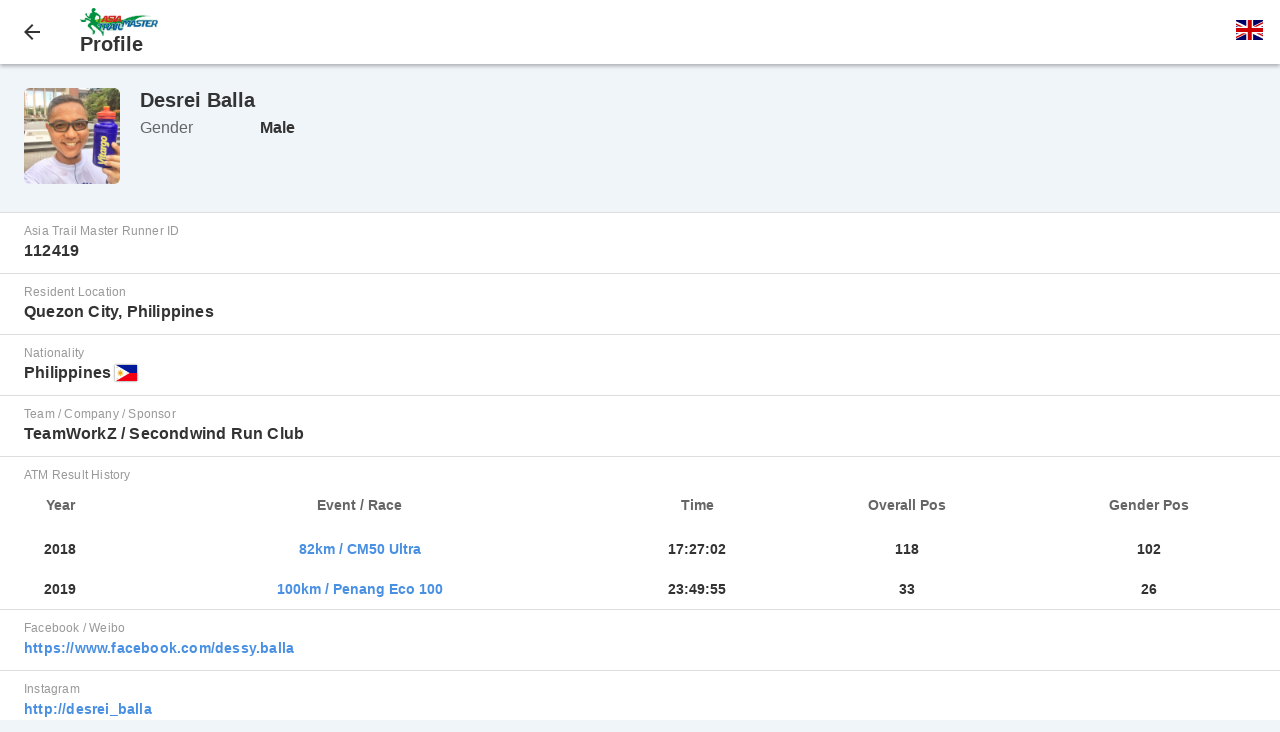

--- FILE ---
content_type: text/html; charset=UTF-8
request_url: https://m.racetimingsolutions.com/profile?id=112419
body_size: 1490
content:
<!DOCTYPE html>
<html>
    <head>
                                    <title>Asia Trail Master Series | Profile</title>
            <meta name="viewport" content="user-scalable=no, initial-scale=1.0, width=device-width" />
            <link rel="shortcut icon" type="image/png" href="https://m.racetimingsolutions.com/images/favicon.png"/>
            <link rel="stylesheet" href="https://m.racetimingsolutions.com/css/default.css?v=1.0.7" />
            <script type="text/javascript" src="https://m.racetimingsolutions.com/js/jquery.js?v=1.0.0"></script>
            <script type="text/javascript" src="https://m.racetimingsolutions.com/js/custom.js?v=1.0.1"></script>
                        	<link rel="stylesheet" href="https://m.racetimingsolutions.com/css/flag-icon.min.css" />
	<link rel="stylesheet" href="https://m.racetimingsolutions.com/views/profile/css/default.css" />
    </head>
    <body>
                <div id="header">
	<div class="full-width-limit">
				<a href="javascript:window.open('','_self').close();" id="menu-button">
			<div class="headericon-box left">
				<div class="headericon back"></div>
			</div>
		</a>
		<div class="content-box">
	<span class="subheader"><a href="http://www.asiatrailmaster.com/"><img src="https://m.racetimingsolutions.com/images/ATMlogo_general.jpg" height="28px" alt="Asia Trail Master Logo"/></a></span>
	<span class="title">Profile</span>
</div>		<a href="#" id="language-button">
			<div class="headericon-box right">
				<div class="headericon"><span class="flag-icon flag-icon-gb language" style="font-size:20px;"></span></div>
			</div>
		</a>
					</div>
</div>
<div id="language-dropdown" style="display:none;">
	<ul>
		<li><a href="https://m.racetimingsolutions.com/lang/en"><span class="flag-icon flag-icon-gb language"></span>&nbsp;&nbsp;English</a></li>
		<li><a href="https://m.racetimingsolutions.com/lang/ru"><span class="flag-icon flag-icon-ru language"></span>&nbsp;&nbsp;русский</a></li>
		<li><a href="https://m.racetimingsolutions.com/lang/zh-cn"><span class="flag-icon flag-icon-cn language"></span>&nbsp;&nbsp;简体中文</a></li>
		<li><a href="https://m.racetimingsolutions.com/lang/zh-hk"><span class="flag-icon flag-icon-hk language"></span>&nbsp;&nbsp;繁體中文</a></li>
	</ul>
</div>                <div id="content">
	<div class="width-wrapper">
		<div class="component-box-24 profile profile-head">
			<div class="profile-pic left">
									<div id="profile-pic" style="background-image: url(https://m.racetimingsolutions.com/images/profile/112419.jpeg);"></div>
							</div>
			<div class="identity">
				<div class="profile profile-name">
					<div>
					Desrei Balla
					</div>
				</div>
								<div class="key-value-table">
											<div class="component-box-6 profile profile-gender">
							<span class="key">Gender</span>
							<span class="value">
								Male							</span>
						</div>
									</div>
			</div>
		</div>
	</div>
	<div class="component-box-24 table-view">
					<div class="table-view-cell">
				<div class="width-wrapper">
					<div class="key">Asia Trail Master Runner ID</div>
					<div class="value">112419</div>
				</div>
			</div>
							<div class="table-view-cell">
				<div class="width-wrapper">
					<div class="key">Resident Location</div>
					<div class="value">Quezon City, Philippines</div>
				</div>
			</div>
							<div class="table-view-cell">
				<div class="width-wrapper">
					<div class="key">Nationality</div>
					<div class="value">
						Philippines  
						<span class="flag-icon flag-icon-ph" style="box-shadow: 0 0 2px #666666;"></span>
					</div>
				</div>
			</div>
							<div class="table-view-cell">
				<div class="width-wrapper">
					<div class="key">Team / Company / Sponsor</div>
					<div class="value">TeamWorkZ / Secondwind Run Club</div>
				</div>
			</div>
				<div class="table-view-cell">
			<div class="width-wrapper">
				<div class="key">ATM Result History</div>
			</div>
			<div style="padding: 0 8px; box-sizing: border-box;">
				<table>
					<tr>
						<th>Year</th>
						<th>Event / Race</th>
						<th>Time</th>
						<th>Overall Pos</th>
						<th>Gender Pos</th>
					</tr>
											<tr>
							<td>2018</td>
							<td><a target="_blank" href="https://m.racetimingsolutions.com/rankings/result/10033">82km / CM50 Ultra</a></td>
							<td>17:27:02</td>
							<td>118</td>
							<td>102</td>
						</tr>
											<tr>
							<td>2019</td>
							<td><a target="_blank" href="https://m.racetimingsolutions.com/rankings/result/12312">100km / Penang Eco 100</a></td>
							<td>23:49:55</td>
							<td>33</td>
							<td>26</td>
						</tr>
									</table>
			</div>
		</div>
									<div class="table-view-cell">
				<div class="width-wrapper">
					<div class="key">Facebook / Weibo</div>
																					<div class="value"><a href="https://www.facebook.com/dessy.balla">https://www.facebook.com/dessy.balla</a></div>
				</div>
			</div>
									<div class="table-view-cell">
				<div class="width-wrapper">
					<div class="key">Instagram</div>
																					<div class="value"><a href="http://desrei_balla">http://desrei_balla</a></div>
				</div>
			</div>
			</div>
</div>
            </body>
</html>


--- FILE ---
content_type: image/svg+xml
request_url: https://m.racetimingsolutions.com/flags/4x3/ph.svg
body_size: 4541
content:
<?xml version="1.0" encoding="UTF-8" standalone="no"?>
<svg id="svg378" xmlns:rdf="http://www.w3.org/1999/02/22-rdf-syntax-ns#" xmlns="http://www.w3.org/2000/svg" height="480" width="640" version="1" y="0" x="0" xmlns:cc="http://creativecommons.org/ns#" xmlns:dc="http://purl.org/dc/elements/1.1/">
 <metadata id="metadata3666">
  <rdf:RDF>
   <cc:Work rdf:about="">
  <dc:format>image/svg+xml</dc:format>
  <dc:type rdf:resource="http://purl.org/dc/dcmitype/StillImage"/>
   </cc:Work>
  </rdf:RDF>
 </metadata>
 <defs id="defs380">
  <clipPath id="clipPath8673" clipPathUnits="userSpaceOnUse">
   <rect id="rect8675" fill-opacity="0.67" height="480" width="640" y="0" x="0"/>
  </clipPath>
 </defs>
 <g id="flag" clip-path="url(#clipPath8673)">
  <g id="g8587" fill-rule="evenodd" transform="translate(39.999)">
   <rect id="rect149" height="480" width="720" y="1.2138e-14" x="-39.999" stroke-width="1pt" fill="#f50013"/>
   <rect id="rect280" height="240" width="720" y="1.2138e-14" x="-39.999" stroke-width="1pt" fill="#00189a"/>
   <path id="path279" d="m-39.999 0 413.15 239.69-413.15 239.39 0.001-479.08z" stroke-width="1pt" fill="#feffff"/>
   <path id="path205" d="m-20.421 437.1 4.2112-18.49-16.605-9.1751 19.301-2.4097 4.3908-18.458 7.7175 17.003 19.317-2.2333-14.532 12.917 7.5486 17.078-16.698-9.019-14.653 12.787z" stroke-width=".11287" fill="#eca300"/>
   <path id="path425" d="m67.453 198.5-14.826-25.459-8.5262-0.96556 20.301 28.83 3.0515-2.4053zm-11.508 11.665-31.173-23.986-1.1167-13.964 12.606-0.42603 25.771 31.518-6.0873 6.8576zm-4.7339 5.4849-25.656-14.482-1.0805-8.5124 29.101 19.91-2.3639 3.0837z" stroke-width="1pt" fill="#eca300"/>
   <path id="path426" d="m104.14 193.27 7.7384-28.427-5.2941-6.7529-6.2992 34.693 3.8549 0.48677zm-16.386-0.0163-4.7804-39.042 9.1667-10.593 9.1482 8.6837-4.3772 40.477-9.1573 0.47383zm-7.2297 0.47507-7.6818-28.442 5.3075-6.7423 6.2301 34.705-3.8559 0.4791z" stroke-width="1pt" fill="#eca300"/>
   <path id="path427" d="m133.87 216.19 25.839-14.153 1.1889-8.4979-29.352 19.538 2.3244 3.1136zm-11.359-11.81 24.795-30.533 13.989-0.75002 0.0952 12.613-32.184 24.935-6.6955-6.2651zm-5.3588-4.8762 15.15-25.268 8.5378-0.85677-20.667 28.568-3.0206-2.444z" stroke-width="1pt" fill="#eca300"/>
   <path id="path428" d="m138.47 251.81 28.423 7.7533 6.7556-5.2906-34.69-6.3174-0.48879 3.8546zm0.0249-16.386 39.044-4.7599 10.588 9.1723-8.6885 9.1437-40.475-4.3985-0.46902-9.1576zm-0.47128-7.2299 28.446-7.6669 6.7395 5.3111-34.709 6.2119-0.47708-3.8561z" stroke-width="1pt" fill="#eca300"/>
   <path id="path429" d="m116.83 280.78 14.939 25.393 8.5304 0.92791-20.428-28.74-3.0409 2.4188zm11.457-11.715 31.279 23.848 1.1784 13.959-12.604 0.48168-25.91-31.404 6.057-6.8844zm4.7097-5.5057 25.72 14.368 1.118 8.5076-29.188-19.782 2.3503-3.0941z" stroke-width="1pt" fill="#eca300"/>
   <path id="path430" d="m80.273 286.2-7.5427 28.479 5.3404 6.7163 6.0605-34.735-3.8582-0.46025zm16.386-0.0964 5.0488 39.008-9.0937 10.656-9.2077-8.6206 4.0988-40.506 9.1539-0.53679zm7.2262-0.52478 7.8772 28.389-5.261 6.7787-6.4686-34.662 3.8525-0.50561z" stroke-width="1pt" fill="#eca300"/>
   <path id="path431" d="m50.609 263.87-25.608 14.567-1.0522 8.516 29.034-20.007-2.3742-3.0758zm11.547 11.626-24.301 30.928-13.975 0.97473-0.29785-12.61 31.779-25.449 6.7953 6.1567zm5.4365 4.7894-14.742 25.508-8.523 0.99386 20.205-28.897 3.0595 2.3952z" stroke-width="1pt" fill="#eca300"/>
   <path id="path432" d="m45.543 227.9-28.477-7.5514-6.7179 5.3384 34.734 6.0711 0.46143-3.858zm0.09139 16.386-39.009 5.0369-10.653-9.0969 8.6234-9.2051 40.505 4.1111 0.534 9.154zm0.52257 7.2264-28.391 7.8685-6.7771-5.2631 34.664-6.4581 0.50443 3.8526z" stroke-width="1pt" fill="#eca300"/>
   <path id="path433" d="m301.72 264.76-10.991-15.454-17.902 6.2788 11.054-16.004-10.847-15.566 17.824 5.564 11.197-15.899-0.0391 19.443 17.768 5.7399-17.847 6.452-0.2167 19.446z" stroke-width=".11287" fill="#eca300"/>
   <path id="path434" d="m-9.8517 92.122-3.4083-18.655-18.876-1.897 16.794-9.814-3.231-18.696 13.788 12.592 16.879-9.658-8.2732 17.595 13.662 12.727-18.9-1.718-8.4347 17.524z" stroke-width=".11287" fill="#eca300"/>
   <ellipse id="path418" d="m 263.71223,353.87601 c 0,40.33258 -32.69602,73.02859 -73.02861,73.02859 -40.33258,0 -73.0286,-32.69601 -73.0286,-73.02859 0,-40.33258 32.69602,-73.0286 73.0286,-73.0286 40.33259,0 73.02861,32.69602 73.02861,73.0286 z" cx="190.68" rx="73.029" cy="353.88" transform="matrix(.67733 0 0 .67733 -37.108 -.000016235)" ry="73.029" stroke-width="1pt" fill="#eca300"/>
  </g>
 </g>
</svg>
